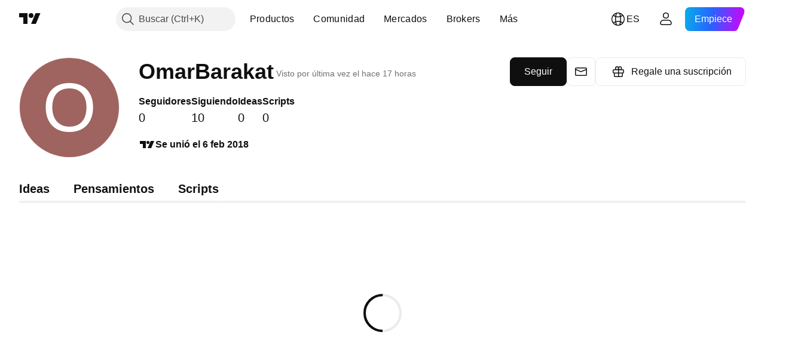

--- FILE ---
content_type: application/javascript; charset=utf-8
request_url: https://static.tradingview.com/static/bundles/es.67660.2d9d7670f9203f0d101e.js
body_size: 848
content:
(self.webpackChunktradingview=self.webpackChunktradingview||[]).push([[67660,64e3,37117],{879717:e=>{e.exports=["Explorar"]},518331:e=>{e.exports=["Crear espacio de pago"]},558817:e=>{e.exports=["Configuración y facturación"]},191138:e=>{e.exports=["Borrador"]},963341:e=>{e.exports=["En revisión"]},308079:e=>{e.exports=["En directo"]},953717:e=>{e.exports=["Siguiendo"]},241986:e=>{e.exports=["También en"]},136364:e=>{e.exports=["{username} en {social}"]},55727:e=>{e.exports=["Página web de {username}"]},933406:e=>{e.exports=["Cancelar"]},771717:e=>{e.exports=["Únase al Programa de socios"]},256257:e=>{e.exports=["Bróker"]},237744:e=>{e.exports=["Mercado bursátil"]},361625:e=>{e.exports=["Seguir"]},241484:e=>{e.exports=["Siguiendo"]},239351:e=>{e.exports=["No se puede conectar en este momento."]},904543:e=>{e.exports=["Cancelar"]},801522:e=>{e.exports=["Sobre mí"]},802099:e=>{e.exports=["Ir al Espacio de pago"]},363105:e=>{e.exports=["Regale una suscripción"]},516027:e=>{e.exports=["Compruebe de nuevo sus datos y vuelva a intentarlo."]},876665:e=>{e.exports=["Seguidores"]},576362:e=>{e.exports=["Destacado"]},349793:e=>{e.exports=["Parece que no ha funcionado."]},952093:e=>{e.exports={en:["Ideas"]}},84273:e=>{e.exports=["Únase al Programa de socios para crear un Espacio de pago"]},809736:e=>{e.exports=["Se unió el {joinedDate}"]},840616:e=>{e.exports=["En línea"]},183513:e=>{e.exports=["Solo los miembros del Programa de socios de TradingView pueden crear espacios de pago."]},980801:e=>{e.exports=["¡Vaya! No hemos podido guardar sus cambios. ¿Puede comprobar su conexión a Internet?"]},956204:e=>{e.exports=["Parece que se ha producido un error. Inténtelo de nuevo."]},741643:e=>{e.exports=["Visto por última vez el {date/}"]},437117:e=>{e.exports=["Más"]},537752:e=>{e.exports=["Mensaje"]},505393:e=>{e.exports=["Pensamientos"]},664e3:e=>{e.exports=["Guardar"]},96112:e=>{e.exports={en:["Scripts"]}},913764:e=>{e.exports=["Se ha eliminado el Espacio de pago «{name}»"]},735873:e=>{e.exports=["Compruebe su conexión a Internet y vuelva a intentarlo."]},714620:e=>{e.exports=["No se han podido cargar las publicaciones"]},914568:e=>{e.exports=["T1"]},913534:e=>{e.exports=["T2"]},914530:e=>{e.exports=["T3"]},903762:e=>{e.exports=["T4"]},983397:e=>{e.exports=["Volver a cargar"]},774664:e=>{e.exports=["Escriba una breve biografía"]},721730:e=>{e.exports=["Cuéntenos algo sobre usted"]},798394:e=>{e.exports=["Vaya, algo no ha funcionado correctamente. ¿Podría volver a intentarlo?"]}}]);